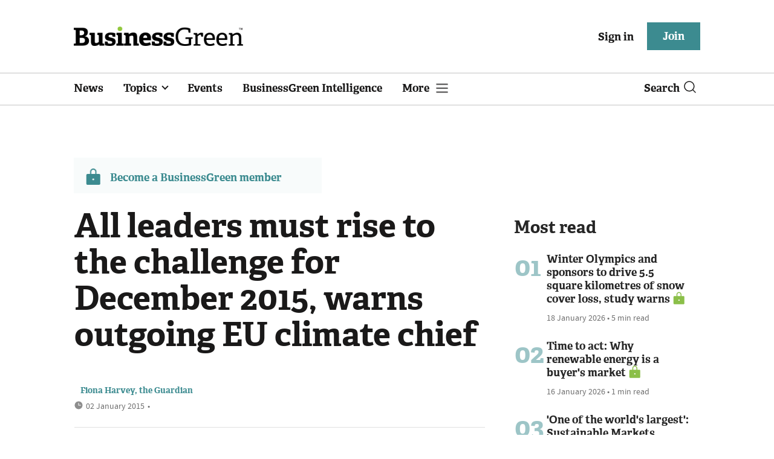

--- FILE ---
content_type: text/javascript; charset=utf-8
request_url: https://extend.vimeocdn.com/ga4/131675188.js
body_size: 11515
content:
!function(e,t){"object"==typeof exports&&"undefined"!=typeof module?module.exports=t():"function"==typeof define&&define.amd?define(t):((e="undefined"!=typeof globalThis?globalThis:e||self).Vimeo=e.Vimeo||{},e.Vimeo.Player=t())}(this,function(){"use strict";function e(e,t){var n,r=Object.keys(e);return Object.getOwnPropertySymbols&&(n=Object.getOwnPropertySymbols(e),t&&(n=n.filter(function(t){return Object.getOwnPropertyDescriptor(e,t).enumerable})),r.push.apply(r,n)),r}function t(t){for(var n=1;n<arguments.length;n++){var r=null!=arguments[n]?arguments[n]:{};n%2?e(Object(r),!0).forEach(function(e){u(t,e,r[e])}):Object.getOwnPropertyDescriptors?Object.defineProperties(t,Object.getOwnPropertyDescriptors(r)):e(Object(r)).forEach(function(e){Object.defineProperty(t,e,Object.getOwnPropertyDescriptor(r,e))})}return t}function n(){n=function(){return e};var e={},t=Object.prototype,r=t.hasOwnProperty,o=Object.defineProperty||function(e,t,n){e[t]=n.value},i="function"==typeof Symbol?Symbol:{},a=i.iterator||"@@iterator",c=i.asyncIterator||"@@asyncIterator",u=i.toStringTag||"@@toStringTag";function l(e,t,n){return Object.defineProperty(e,t,{value:n,enumerable:!0,configurable:!0,writable:!0}),e[t]}try{l({},"")}catch(t){l=function(e,t,n){return e[t]=n}}function s(e,t,n,r){var i,a,c,u,l=t&&t.prototype instanceof h?t:h,s=Object.create(l.prototype),p=new T(r||[]);return o(s,"_invoke",{value:(i=e,a=n,c=p,u="suspendedStart",function(e,t){if("executing"===u)throw new Error("Generator is already running");if("completed"===u){if("throw"===e)throw t;return j()}for(c.method=e,c.arg=t;;){var n=c.delegate;if(n){var r=function e(t,n){var r=n.method,o=t.iterator[r];if(void 0===o)return n.delegate=null,"throw"===r&&t.iterator.return&&(n.method="return",n.arg=void 0,e(t,n),"throw"===n.method)||"return"!==r&&(n.method="throw",n.arg=new TypeError("The iterator does not provide a '"+r+"' method")),d;var i=f(o,t.iterator,n.arg);if("throw"===i.type)return n.method="throw",n.arg=i.arg,n.delegate=null,d;var a=i.arg;return a?a.done?(n[t.resultName]=a.value,n.next=t.nextLoc,"return"!==n.method&&(n.method="next",n.arg=void 0),n.delegate=null,d):a:(n.method="throw",n.arg=new TypeError("iterator result is not an object"),n.delegate=null,d)}(n,c);if(r){if(r===d)continue;return r}}if("next"===c.method)c.sent=c._sent=c.arg;else if("throw"===c.method){if("suspendedStart"===u)throw u="completed",c.arg;c.dispatchException(c.arg)}else"return"===c.method&&c.abrupt("return",c.arg);u="executing";var o=f(i,a,c);if("normal"===o.type){if(u=c.done?"completed":"suspendedYield",o.arg===d)continue;return{value:o.arg,done:c.done}}"throw"===o.type&&(u="completed",c.method="throw",c.arg=o.arg)}})}),s}function f(e,t,n){try{return{type:"normal",arg:e.call(t,n)}}catch(e){return{type:"throw",arg:e}}}e.wrap=s;var d={};function h(){}function p(){}function v(){}var y={};l(y,a,function(){return this});var m=Object.getPrototypeOf,g=m&&m(m(P([])));g&&g!==t&&r.call(g,a)&&(y=g);var w=v.prototype=h.prototype=Object.create(y);function b(e){["next","throw","return"].forEach(function(t){l(e,t,function(e){return this._invoke(t,e)})})}function k(e,t){var n;o(this,"_invoke",{value:function(o,i){function a(){return new t(function(n,a){!function n(o,i,a,c){var u=f(e[o],e,i);if("throw"!==u.type){var l=u.arg,s=l.value;return s&&"object"==typeof s&&r.call(s,"__await")?t.resolve(s.__await).then(function(e){n("next",e,a,c)},function(e){n("throw",e,a,c)}):t.resolve(s).then(function(e){l.value=e,a(l)},function(e){return n("throw",e,a,c)})}c(u.arg)}(o,i,n,a)})}return n=n?n.then(a,a):a()}})}function E(e){var t={tryLoc:e[0]};1 in e&&(t.catchLoc=e[1]),2 in e&&(t.finallyLoc=e[2],t.afterLoc=e[3]),this.tryEntries.push(t)}function x(e){var t=e.completion||{};t.type="normal",delete t.arg,e.completion=t}function T(e){this.tryEntries=[{tryLoc:"root"}],e.forEach(E,this),this.reset(!0)}function P(e){if(e){var t=e[a];if(t)return t.call(e);if("function"==typeof e.next)return e;if(!isNaN(e.length)){var n=-1,o=function t(){for(;++n<e.length;)if(r.call(e,n))return t.value=e[n],t.done=!1,t;return t.value=void 0,t.done=!0,t};return o.next=o}}return{next:j}}function j(){return{value:void 0,done:!0}}return o(w,"constructor",{value:p.prototype=v,configurable:!0}),o(v,"constructor",{value:p,configurable:!0}),p.displayName=l(v,u,"GeneratorFunction"),e.isGeneratorFunction=function(e){var t="function"==typeof e&&e.constructor;return!!t&&(t===p||"GeneratorFunction"===(t.displayName||t.name))},e.mark=function(e){return Object.setPrototypeOf?Object.setPrototypeOf(e,v):(e.__proto__=v,l(e,u,"GeneratorFunction")),e.prototype=Object.create(w),e},e.awrap=function(e){return{__await:e}},b(k.prototype),l(k.prototype,c,function(){return this}),e.AsyncIterator=k,e.async=function(t,n,r,o,i){void 0===i&&(i=Promise);var a=new k(s(t,n,r,o),i);return e.isGeneratorFunction(n)?a:a.next().then(function(e){return e.done?e.value:a.next()})},b(w),l(w,u,"Generator"),l(w,a,function(){return this}),l(w,"toString",function(){return"[object Generator]"}),e.keys=function(e){var t=Object(e),n=[];for(var r in t)n.push(r);return n.reverse(),function e(){for(;n.length;){var r=n.pop();if(r in t)return e.value=r,e.done=!1,e}return e.done=!0,e}},e.values=P,T.prototype={constructor:T,reset:function(e){if(this.prev=0,this.next=0,this.sent=this._sent=void 0,this.done=!1,this.delegate=null,this.method="next",this.arg=void 0,this.tryEntries.forEach(x),!e)for(var t in this)"t"===t.charAt(0)&&r.call(this,t)&&!isNaN(+t.slice(1))&&(this[t]=void 0)},stop:function(){this.done=!0;var e=this.tryEntries[0].completion;if("throw"===e.type)throw e.arg;return this.rval},dispatchException:function(e){if(this.done)throw e;var t=this;function n(n,r){return a.type="throw",a.arg=e,t.next=n,r&&(t.method="next",t.arg=void 0),!!r}for(var o=this.tryEntries.length-1;0<=o;--o){var i=this.tryEntries[o],a=i.completion;if("root"===i.tryLoc)return n("end");if(i.tryLoc<=this.prev){var c=r.call(i,"catchLoc"),u=r.call(i,"finallyLoc");if(c&&u){if(this.prev<i.catchLoc)return n(i.catchLoc,!0);if(this.prev<i.finallyLoc)return n(i.finallyLoc)}else if(c){if(this.prev<i.catchLoc)return n(i.catchLoc,!0)}else{if(!u)throw new Error("try statement without catch or finally");if(this.prev<i.finallyLoc)return n(i.finallyLoc)}}}},abrupt:function(e,t){for(var n=this.tryEntries.length-1;0<=n;--n){var o=this.tryEntries[n];if(o.tryLoc<=this.prev&&r.call(o,"finallyLoc")&&this.prev<o.finallyLoc){var i=o;break}}i&&("break"===e||"continue"===e)&&i.tryLoc<=t&&t<=i.finallyLoc&&(i=null);var a=i?i.completion:{};return a.type=e,a.arg=t,i?(this.method="next",this.next=i.finallyLoc,d):this.complete(a)},complete:function(e,t){if("throw"===e.type)throw e.arg;return"break"===e.type||"continue"===e.type?this.next=e.arg:"return"===e.type?(this.rval=this.arg=e.arg,this.method="return",this.next="end"):"normal"===e.type&&t&&(this.next=t),d},finish:function(e){for(var t=this.tryEntries.length-1;0<=t;--t){var n=this.tryEntries[t];if(n.finallyLoc===e)return this.complete(n.completion,n.afterLoc),x(n),d}},catch:function(e){for(var t=this.tryEntries.length-1;0<=t;--t){var n=this.tryEntries[t];if(n.tryLoc===e){var r,o=n.completion;return"throw"===o.type&&(r=o.arg,x(n)),r}}throw new Error("illegal catch attempt")},delegateYield:function(e,t,n){return this.delegate={iterator:P(e),resultName:t,nextLoc:n},"next"===this.method&&(this.arg=void 0),d}},e}function r(e,t,n,r,o,i,a){try{var c=e[i](a),u=c.value}catch(e){return void n(e)}c.done?t(u):Promise.resolve(u).then(r,o)}function o(e){return function(){var t=this,n=arguments;return new Promise(function(o,i){var a=e.apply(t,n);function c(e){r(a,o,i,c,u,"next",e)}function u(e){r(a,o,i,c,u,"throw",e)}c(void 0)})}}function i(e,t){if(!(e instanceof t))throw new TypeError("Cannot call a class as a function")}function a(e,t){for(var n=0;n<t.length;n++){var r=t[n];r.enumerable=r.enumerable||!1,r.configurable=!0,"value"in r&&(r.writable=!0),Object.defineProperty(e,y(r.key),r)}}function c(e,t,n){return t&&a(e.prototype,t),n&&a(e,n),Object.defineProperty(e,"prototype",{writable:!1}),e}function u(e,t,n){return(t=y(t))in e?Object.defineProperty(e,t,{value:n,enumerable:!0,configurable:!0,writable:!0}):e[t]=n,e}function l(e){return(l=Object.setPrototypeOf?Object.getPrototypeOf.bind():function(e){return e.__proto__||Object.getPrototypeOf(e)})(e)}function s(e,t){return(s=Object.setPrototypeOf?Object.setPrototypeOf.bind():function(e,t){return e.__proto__=t,e})(e,t)}function f(){if("undefined"==typeof Reflect||!Reflect.construct)return!1;if(Reflect.construct.sham)return!1;if("function"==typeof Proxy)return!0;try{return Boolean.prototype.valueOf.call(Reflect.construct(Boolean,[],function(){})),!0}catch(e){return!1}}function d(e,t,n){return(d=f()?Reflect.construct.bind():function(e,t,n){var r=[null];r.push.apply(r,t);var o=new(Function.bind.apply(e,r));return n&&s(o,n.prototype),o}).apply(null,arguments)}function h(e){var t="function"==typeof Map?new Map:void 0;return(h=function(e){if(null===e||(n=e,-1===Function.toString.call(n).indexOf("[native code]")))return e;var n;if("function"!=typeof e)throw new TypeError("Super expression must either be null or a function");if(void 0!==t){if(t.has(e))return t.get(e);t.set(e,r)}function r(){return d(e,arguments,l(this).constructor)}return r.prototype=Object.create(e.prototype,{constructor:{value:r,enumerable:!1,writable:!0,configurable:!0}}),s(r,e)})(e)}function p(e){if(void 0===e)throw new ReferenceError("this hasn't been initialised - super() hasn't been called");return e}function v(e){var t=f();return function(){var n,r=l(e);return function(e,t){if(t&&("object"==typeof t||"function"==typeof t))return t;if(void 0!==t)throw new TypeError("Derived constructors may only return object or undefined");return p(e)}(this,t?(n=l(this).constructor,Reflect.construct(r,arguments,n)):r.apply(this,arguments))}}function y(e){var t=function(e,t){if("object"!=typeof e||null===e)return e;var n=e[Symbol.toPrimitive];if(void 0===n)return("string"===t?String:Number)(e);var r=n.call(e,t||"default");if("object"!=typeof r)return r;throw new TypeError("@@toPrimitive must return a primitive value.")}(e,"string");return"symbol"==typeof t?t:String(t)}var m="undefined"!=typeof global&&"[object global]"==={}.toString.call(global);function g(e,t){return 0===e.indexOf(t.toLowerCase())?e:"".concat(t.toLowerCase()).concat(e.substr(0,1).toUpperCase()).concat(e.substr(1))}function w(e){return/^(https?:)?\/\/((player|www)\.)?vimeo\.com(?=$|\/)/.test(e)}function b(e){return/^https:\/\/player\.vimeo\.com\/video\/\d+/.test(e)}function k(e){var t,n=0<arguments.length&&void 0!==e?e:{},r=n.id,o=n.url,i=r||o;if(!i)throw new Error("An id or url must be passed, either in an options object or as a data-vimeo-id or data-vimeo-url attribute.");if(t=i,!isNaN(parseFloat(t))&&isFinite(t)&&Math.floor(t)==t)return"https://vimeo.com/".concat(i);if(w(i))return i.replace("http:","https:");if(r)throw new TypeError("“".concat(r,"” is not a valid video id."));throw new TypeError("“".concat(i,"” is not a vimeo.com url."))}function E(e,t,n,r,o){var i=3<arguments.length&&void 0!==r?r:"addEventListener",a=4<arguments.length&&void 0!==o?o:"removeEventListener",c="string"==typeof t?[t]:t;return c.forEach(function(t){e[i](t,n)}),{cancel:function(){return c.forEach(function(t){return e[a](t,n)})}}}var x=void 0!==Array.prototype.indexOf,T="undefined"!=typeof window&&void 0!==window.postMessage;if(!(m||x&&T))throw new Error("Sorry, the Vimeo Player API is not available in this browser.");var P,j,_,O,N="undefined"!=typeof globalThis?globalThis:"undefined"!=typeof window?window:"undefined"!=typeof global?global:"undefined"!=typeof self?self:{};function M(){if(void 0===this)throw new TypeError("Constructor WeakMap requires 'new'");if(O(this,"_id","_WeakMap_"+A()+"."+A()),0<arguments.length)throw new TypeError("WeakMap iterable is not supported")}function S(e,t){if(!C(e)||!j.call(e,"_id"))throw new TypeError(t+" method called on incompatible receiver "+typeof e)}function A(){return Math.random().toString().substring(2)}function C(e){return Object(e)===e}(P="undefined"!=typeof globalThis?globalThis:"undefined"!=typeof self?self:"undefined"!=typeof window?window:N).WeakMap||(j=Object.prototype.hasOwnProperty,_=Object.defineProperty&&function(){try{return 1===Object.defineProperty({},"x",{value:1}).x}catch(e){}}(),O=function(e,t,n){_?Object.defineProperty(e,t,{configurable:!0,writable:!0,value:n}):e[t]=n},P.WeakMap=(O(M.prototype,"delete",function(e){if(S(this,"delete"),!C(e))return!1;var t=e[this._id];return!(!t||t[0]!==e)&&(delete e[this._id],!0)}),O(M.prototype,"get",function(e){if(S(this,"get"),C(e)){var t=e[this._id];return t&&t[0]===e?t[1]:void 0}}),O(M.prototype,"has",function(e){if(S(this,"has"),!C(e))return!1;var t=e[this._id];return!(!t||t[0]!==e)}),O(M.prototype,"set",function(e,t){if(S(this,"set"),!C(e))throw new TypeError("Invalid value used as weak map key");var n=e[this._id];return n&&n[0]===e?n[1]=t:O(e,this._id,[e,t]),this}),O(M,"_polyfill",!0),M));var F,L=(function(e){var t,n,r;r=function(){var e,t,n,r,o,i,a=Object.prototype.toString,c="undefined"!=typeof setImmediate?function(e){return setImmediate(e)}:setTimeout;try{Object.defineProperty({},"x",{}),e=function(e,t,n,r){return Object.defineProperty(e,t,{value:n,writable:!0,configurable:!1!==r})}}catch(a){e=function(e,t,n){return e[t]=n,e}}function u(e,t){this.fn=e,this.self=t,this.next=void 0}function l(e,r){n.add(e,r),t=t||c(n.drain)}function s(e){var t,n=typeof e;return null==e||"object"!=n&&"function"!=n||(t=e.then),"function"==typeof t&&t}function f(){for(var e=0;e<this.chain.length;e++)!function(e,t,n){var r,o;try{!1===t?n.reject(e.msg):(r=!0===t?e.msg:t.call(void 0,e.msg))===n.promise?n.reject(TypeError("Promise-chain cycle")):(o=s(r))?o.call(r,n.resolve,n.reject):n.resolve(r)}catch(e){n.reject(e)}}(this,1===this.state?this.chain[e].success:this.chain[e].failure,this.chain[e]);this.chain.length=0}function d(e){var t,n=this;if(!n.triggered){n.triggered=!0,n.def&&(n=n.def);try{(t=s(e))?l(function(){var r=new v(n);try{t.call(e,function(){d.apply(r,arguments)},function(){h.apply(r,arguments)})}catch(e){h.call(r,e)}}):(n.msg=e,n.state=1,0<n.chain.length&&l(f,n))}catch(e){h.call(new v(n),e)}}}function h(e){var t=this;t.triggered||(t.triggered=!0,t.def&&(t=t.def),t.msg=e,t.state=2,0<t.chain.length&&l(f,t))}function p(e,t,n,r){for(var o=0;o<t.length;o++)!function(o){e.resolve(t[o]).then(function(e){n(o,e)},r)}(o)}function v(e){this.def=e,this.triggered=!1}function y(e){this.promise=e,this.state=0,this.triggered=!1,this.chain=[],this.msg=void 0}function m(e){if("function"!=typeof e)throw TypeError("Not a function");if(0!==this.__NPO__)throw TypeError("Not a promise");this.__NPO__=1;var t=new y(this);this.then=function(e,n){var r={success:"function"!=typeof e||e,failure:"function"==typeof n&&n};return r.promise=new this.constructor(function(e,t){if("function"!=typeof e||"function"!=typeof t)throw TypeError("Not a function");r.resolve=e,r.reject=t}),t.chain.push(r),0!==t.state&&l(f,t),r.promise},this.catch=function(e){return this.then(void 0,e)};try{e.call(void 0,function(e){d.call(t,e)},function(e){h.call(t,e)})}catch(e){h.call(t,e)}}var g=e({},"constructor",m,!(n={add:function(e,t){i=new u(e,t),o?o.next=i:r=i,o=i,i=void 0},drain:function(){var e=r;for(r=o=t=void 0;e;)e.fn.call(e.self),e=e.next}}));return e(m.prototype=g,"__NPO__",0,!1),e(m,"resolve",function(e){return e&&"object"==typeof e&&1===e.__NPO__?e:new this(function(t,n){if("function"!=typeof t||"function"!=typeof n)throw TypeError("Not a function");t(e)})}),e(m,"reject",function(e){return new this(function(t,n){if("function"!=typeof t||"function"!=typeof n)throw TypeError("Not a function");n(e)})}),e(m,"all",function(e){var t=this;return"[object Array]"!=a.call(e)?t.reject(TypeError("Not an array")):0===e.length?t.resolve([]):new t(function(n,r){if("function"!=typeof n||"function"!=typeof r)throw TypeError("Not a function");var o=e.length,i=Array(o),a=0;p(t,e,function(e,t){i[e]=t,++a===o&&n(i)},r)})}),e(m,"race",function(e){var t=this;return"[object Array]"!=a.call(e)?t.reject(TypeError("Not an array")):new t(function(n,r){if("function"!=typeof n||"function"!=typeof r)throw TypeError("Not a function");p(t,e,function(e,t){n(t)},r)})}),m},(n=N)[t="Promise"]=n[t]||r(),e.exports&&(e.exports=n[t])}(F={exports:{}}),F.exports),R=new WeakMap;function I(e,t,n){var r=R.get(e.element)||{};t in r||(r[t]=[]),r[t].push(n),R.set(e.element,r)}function q(e,t){return(R.get(e.element)||{})[t]||[]}function V(e,t,n){var r=R.get(e.element)||{};if(!r[t])return!0;if(!n)return r[t]=[],R.set(e.element,r),!0;var o=r[t].indexOf(n);return-1!==o&&r[t].splice(o,1),R.set(e.element,r),r[t]&&0===r[t].length}function D(e){if("string"==typeof e)try{e=JSON.parse(e)}catch(e){return console.warn(e),{}}return e}function U(e,t,n){var r,o;e.element.contentWindow&&e.element.contentWindow.postMessage&&(r={method:t},void 0!==n&&(r.value=n),8<=(o=parseFloat(navigator.userAgent.toLowerCase().replace(/^.*msie (\d+).*$/,"$1")))&&o<10&&(r=JSON.stringify(r)),e.element.contentWindow.postMessage(r,e.origin))}function W(e,t){var n,r,o=[];(t=D(t)).event?("error"===t.event&&q(e,t.data.method).forEach(function(n){var r=new Error(t.data.message);r.name=t.data.name,n.reject(r),V(e,t.data.method,n)}),o=q(e,"event:".concat(t.event)),n=t.data):!t.method||(r=function(e,t){var n=q(e,t);if(n.length<1)return!1;var r=n.shift();return V(e,t,r),r}(e,t.method))&&(o.push(r),n=t.value),o.forEach(function(t){try{if("function"==typeof t)return void t.call(e,n);t.resolve(n)}catch(t){}})}var z=["autopause","autoplay","background","byline","color","colors","controls","dnt","height","id","interactive_params","keyboard","loop","maxheight","maxwidth","muted","playsinline","portrait","responsive","speed","texttrack","title","transparent","url","width"];function G(e,t){var n=1<arguments.length&&void 0!==t?t:{};return z.reduce(function(t,n){var r=e.getAttribute("data-vimeo-".concat(n));return!r&&""!==r||(t[n]=""===r?1:r),t},n)}function B(e,t){var n=e.html;if(!t)throw new TypeError("An element must be provided");if(null!==t.getAttribute("data-vimeo-initialized"))return t.querySelector("iframe");var r=document.createElement("div");return r.innerHTML=n,t.appendChild(r.firstChild),t.setAttribute("data-vimeo-initialized","true"),t.querySelector("iframe")}function H(e,t,n){var r=1<arguments.length&&void 0!==t?t:{},o=2<arguments.length?n:void 0;return new Promise(function(t,n){if(!w(e))throw new TypeError("“".concat(e,"” is not a vimeo.com url."));var i="https://vimeo.com/api/oembed.json?url=".concat(encodeURIComponent(e));for(var a in r)r.hasOwnProperty(a)&&(i+="&".concat(a,"=").concat(encodeURIComponent(r[a])));var c=new("XDomainRequest"in window?XDomainRequest:XMLHttpRequest);c.open("GET",i,!0),c.onload=function(){if(404!==c.status)if(403!==c.status)try{var r=JSON.parse(c.responseText);if(403===r.domain_status_code)return B(r,o),void n(new Error("“".concat(e,"” is not embeddable.")));t(r)}catch(r){n(r)}else n(new Error("“".concat(e,"” is not embeddable.")));else n(new Error("“".concat(e,"” was not found.")))},c.onerror=function(){var e=c.status?" (".concat(c.status,")"):"";n(new Error("There was an error fetching the embed code from Vimeo".concat(e,".")))},c.send()})}var Y,Q,J,X={role:"viewer",autoPlayMuted:!0,allowedDrift:.3,maxAllowedDrift:1,minCheckInterval:.1,maxRateAdjustment:.2,maxTimeToCatchUp:1},$=function(){!function(e,t){if("function"!=typeof t&&null!==t)throw new TypeError("Super expression must either be null or a function");e.prototype=Object.create(t&&t.prototype,{constructor:{value:e,writable:!0,configurable:!0}}),Object.defineProperty(e,"prototype",{writable:!1}),t&&s(e,t)}(f,h(EventTarget));var e,r,a,l=v(f);function f(e,r){var a,c=2<arguments.length&&void 0!==arguments[2]?arguments[2]:{},s=3<arguments.length?arguments[3]:void 0;return i(this,f),u(p(a=l.call(this)),"logger",void 0),u(p(a),"speedAdjustment",0),u(p(a),"adjustSpeed",function(){var e=o(n().mark(function e(t,r){var o;return n().wrap(function(e){for(;;)switch(e.prev=e.next){case 0:if(a.speedAdjustment===r)return e.abrupt("return");e.next=2;break;case 2:return e.next=4,t.getPlaybackRate();case 4:return e.t0=e.sent,e.t1=a.speedAdjustment,e.t2=e.t0-e.t1,e.t3=r,o=e.t2+e.t3,a.log("New playbackRate:  ".concat(o)),e.next=12,t.setPlaybackRate(o);case 12:a.speedAdjustment=r;case 13:case"end":return e.stop()}},e)}));return function(t,n){return e.apply(this,arguments)}}()),a.logger=s,a.init(r,e,t(t({},X),c)),a}return c(f,[{key:"disconnect",value:function(){this.dispatchEvent(new Event("disconnect"))}},{key:"init",value:(a=o(n().mark(function e(t,r,o){var i,a,c,u=this;return n().wrap(function(e){for(;;)switch(e.prev=e.next){case 0:return e.next=2,this.waitForTOReadyState(t,"open");case 2:if("viewer"===o.role)return e.next=5,this.updatePlayer(t,r,o);e.next=10;break;case 5:i=E(t,"change",function(){return u.updatePlayer(t,r,o)}),a=this.maintainPlaybackPosition(t,r,o),this.addEventListener("disconnect",function(){a.cancel(),i.cancel()}),e.next=14;break;case 10:return e.next=12,this.updateTimingObject(t,r);case 12:c=E(r,["seeked","play","pause","ratechange"],function(){return u.updateTimingObject(t,r)},"on","off"),this.addEventListener("disconnect",function(){return c.cancel()});case 14:case"end":return e.stop()}},e,this)})),function(e,t,n){return a.apply(this,arguments)})},{key:"updateTimingObject",value:(r=o(n().mark(function e(t,r){return n().wrap(function(e){for(;;)switch(e.prev=e.next){case 0:return e.t0=t,e.next=3,r.getCurrentTime();case 3:return e.t1=e.sent,e.next=6,r.getPaused();case 6:if(!e.sent){e.next=10;break}e.t2=0,e.next=13;break;case 10:return e.next=12,r.getPlaybackRate();case 12:e.t2=e.sent;case 13:e.t3=e.t2,e.t4={position:e.t1,velocity:e.t3},e.t0.update.call(e.t0,e.t4);case 16:case"end":return e.stop()}},e)})),function(e,t){return r.apply(this,arguments)})},{key:"updatePlayer",value:(e=o(n().mark(function e(t,r,i){var a,c,u;return n().wrap(function(e){for(;;)switch(e.prev=e.next){case 0:if(a=t.query(),c=a.position,u=a.velocity,"number"==typeof c&&r.setCurrentTime(c),"number"!=typeof u){e.next=25;break}if(0===u)return e.next=6,r.getPaused();e.next=11;break;case 6:if(e.t0=e.sent,!1!==e.t0){e.next=9;break}r.pause();case 9:e.next=25;break;case 11:if(0<u)return e.next=14,r.getPaused();e.next=25;break;case 14:if(e.t1=e.sent,!0===e.t1)return e.next=18,r.play().catch(function(){var e=o(n().mark(function e(t){return n().wrap(function(e){for(;;)switch(e.prev=e.next){case 0:if("NotAllowedError"===t.name&&i.autoPlayMuted)return e.next=3,r.setMuted(!0);e.next=5;break;case 3:return e.next=5,r.play().catch(function(e){return console.error("Couldn't play the video from TimingSrcConnector. Error:",e)});case 5:case"end":return e.stop()}},e)}));return function(t){return e.apply(this,arguments)}}());e.next=19;break;case 18:this.updatePlayer(t,r,i);case 19:return e.next=21,r.getPlaybackRate();case 21:if(e.t2=e.sent,e.t3=u,e.t2===e.t3){e.next=25;break}r.setPlaybackRate(u);case 25:case"end":return e.stop()}},e,this)})),function(t,n,r){return e.apply(this,arguments)})},{key:"maintainPlaybackPosition",value:function(e,t,r){var i=this,a=r.allowedDrift,c=r.maxAllowedDrift,u=r.minCheckInterval,l=r.maxRateAdjustment,s=r.maxTimeToCatchUp,f=1e3*Math.min(s,Math.max(u,c)),d=function(){var r=o(n().mark(function r(){var o,u,f,d,h;return n().wrap(function(n){for(;;)switch(n.prev=n.next){case 0:if(n.t0=0===e.query().velocity,n.t0){n.next=6;break}return n.next=4,t.getPaused();case 4:n.t1=n.sent,n.t0=!0===n.t1;case 6:if(n.t0)return n.abrupt("return");n.next=8;break;case 8:return n.t2=e.query().position,n.next=11,t.getCurrentTime();case 11:if(n.t3=n.sent,o=n.t2-n.t3,u=Math.abs(o),i.log("Drift: ".concat(o)),c<u)return n.next=18,i.adjustSpeed(t,0);n.next=22;break;case 18:t.setCurrentTime(e.query().position),i.log("Resync by currentTime"),n.next=29;break;case 22:if(a<u)return h=(f=u/s)<(d=l)?(d-f)/2:d,n.next=28,i.adjustSpeed(t,h*Math.sign(o));n.next=29;break;case 28:i.log("Resync by playbackRate");case 29:case"end":return n.stop()}},r)}));return function(){return r.apply(this,arguments)}}(),h=setInterval(function(){return d()},f);return{cancel:function(){return clearInterval(h)}}}},{key:"log",value:function(e){var t;null!==(t=this.logger)&&void 0!==t&&t.call(this,"TimingSrcConnector: ".concat(e))}},{key:"waitForTOReadyState",value:function(e,t){return new Promise(function(n){!function r(){e.readyState===t?n():e.addEventListener("readystatechange",r,{once:!0})}()})}}]),f}(),K=new WeakMap,Z=new WeakMap,ee={},te=function(){function e(t){var n,r,o=this,a=1<arguments.length&&void 0!==arguments[1]?arguments[1]:{};if(i(this,e),window.jQuery&&t instanceof jQuery&&(1<t.length&&window.console&&console.warn&&console.warn("A jQuery object with multiple elements was passed, using the first element."),t=t[0]),"undefined"!=typeof document&&"string"==typeof t&&(t=document.getElementById(t)),n=t,!Boolean(n&&1===n.nodeType&&"nodeName"in n&&n.ownerDocument&&n.ownerDocument.defaultView))throw new TypeError("You must pass either a valid element or a valid id.");if("IFRAME"===t.nodeName||(r=t.querySelector("iframe"))&&(t=r),"IFRAME"===t.nodeName&&!w(t.getAttribute("src")||""))throw new Error("The player element passed isn’t a Vimeo embed.");if(K.has(t))return K.get(t);this._window=t.ownerDocument.defaultView,this.element=t,this.origin="*";var c,u=new L(function(e,n){var r;o._onMessage=function(t){if(w(t.origin)&&o.element.contentWindow===t.source){"*"===o.origin&&(o.origin=t.origin);var r=D(t.data);if(r&&"error"===r.event&&r.data&&"ready"===r.data.method){var i=new Error(r.data.message);return i.name=r.data.name,void n(i)}var a=r&&"ready"===r.event,c=r&&"ping"===r.method;if(a||c)return o.element.setAttribute("data-ready","true"),void e();W(o,r)}},o._window.addEventListener("message",o._onMessage),"IFRAME"!==o.element.nodeName&&H(k(r=G(t,a)),r,t).then(function(e){var n,r,i,a=B(e,t);return o.element=a,o._originalElement=t,n=t,r=a,i=R.get(n),R.set(r,i),R.delete(n),K.set(o.element,o),e}).catch(n)});return Z.set(this,u),K.set(this.element,this),"IFRAME"===this.element.nodeName&&U(this,"ping"),ee.isEnabled&&(c=function(){return ee.exit()},this.fullscreenchangeHandler=function(){(ee.isFullscreen?I:V)(o,"event:exitFullscreen",c),o.ready().then(function(){U(o,"fullscreenchange",ee.isFullscreen)})},ee.on("fullscreenchange",this.fullscreenchangeHandler)),this}var t;return c(e,[{key:"callMethod",value:function(e,t){var n=this,r=1<arguments.length&&void 0!==t?t:{};return new L(function(t,o){return n.ready().then(function(){I(n,e,{resolve:t,reject:o}),U(n,e,r)}).catch(o)})}},{key:"get",value:function(e){var t=this;return new L(function(n,r){return e=g(e,"get"),t.ready().then(function(){I(t,e,{resolve:n,reject:r}),U(t,e)}).catch(r)})}},{key:"set",value:function(e,t){var n=this;return new L(function(r,o){if(e=g(e,"set"),null==t)throw new TypeError("There must be a value to set.");return n.ready().then(function(){I(n,e,{resolve:r,reject:o}),U(n,e,t)}).catch(o)})}},{key:"on",value:function(e,t){if(!e)throw new TypeError("You must pass an event name.");if(!t)throw new TypeError("You must pass a callback function.");if("function"!=typeof t)throw new TypeError("The callback must be a function.");0===q(this,"event:".concat(e)).length&&this.callMethod("addEventListener",e).catch(function(){}),I(this,"event:".concat(e),t)}},{key:"off",value:function(e,t){if(!e)throw new TypeError("You must pass an event name.");if(t&&"function"!=typeof t)throw new TypeError("The callback must be a function.");V(this,"event:".concat(e),t)&&this.callMethod("removeEventListener",e).catch(function(e){})}},{key:"loadVideo",value:function(e){return this.callMethod("loadVideo",e)}},{key:"ready",value:function(){var e=Z.get(this)||new L(function(e,t){t(new Error("Unknown player. Probably unloaded."))});return L.resolve(e)}},{key:"addCuePoint",value:function(e,t){var n=1<arguments.length&&void 0!==t?t:{};return this.callMethod("addCuePoint",{time:e,data:n})}},{key:"removeCuePoint",value:function(e){return this.callMethod("removeCuePoint",e)}},{key:"enableTextTrack",value:function(e,t){if(!e)throw new TypeError("You must pass a language.");return this.callMethod("enableTextTrack",{language:e,kind:t})}},{key:"disableTextTrack",value:function(){return this.callMethod("disableTextTrack")}},{key:"pause",value:function(){return this.callMethod("pause")}},{key:"play",value:function(){return this.callMethod("play")}},{key:"requestFullscreen",value:function(){return ee.isEnabled?ee.request(this.element):this.callMethod("requestFullscreen")}},{key:"exitFullscreen",value:function(){return ee.isEnabled?ee.exit():this.callMethod("exitFullscreen")}},{key:"getFullscreen",value:function(){return ee.isEnabled?L.resolve(ee.isFullscreen):this.get("fullscreen")}},{key:"requestPictureInPicture",value:function(){return this.callMethod("requestPictureInPicture")}},{key:"exitPictureInPicture",value:function(){return this.callMethod("exitPictureInPicture")}},{key:"getPictureInPicture",value:function(){return this.get("pictureInPicture")}},{key:"remotePlaybackPrompt",value:function(){return this.callMethod("remotePlaybackPrompt")}},{key:"unload",value:function(){return this.callMethod("unload")}},{key:"destroy",value:function(){var e=this;return new L(function(t){var n;Z.delete(e),K.delete(e.element),e._originalElement&&(K.delete(e._originalElement),e._originalElement.removeAttribute("data-vimeo-initialized")),e.element&&"IFRAME"===e.element.nodeName&&e.element.parentNode&&(e.element.parentNode.parentNode&&e._originalElement&&e._originalElement!==e.element.parentNode?e.element.parentNode.parentNode.removeChild(e.element.parentNode):e.element.parentNode.removeChild(e.element)),e.element&&"DIV"===e.element.nodeName&&e.element.parentNode&&(e.element.removeAttribute("data-vimeo-initialized"),(n=e.element.querySelector("iframe"))&&n.parentNode&&(n.parentNode.parentNode&&e._originalElement&&e._originalElement!==n.parentNode?n.parentNode.parentNode.removeChild(n.parentNode):n.parentNode.removeChild(n))),e._window.removeEventListener("message",e._onMessage),ee.isEnabled&&ee.off("fullscreenchange",e.fullscreenchangeHandler),t()})}},{key:"getAutopause",value:function(){return this.get("autopause")}},{key:"setAutopause",value:function(e){return this.set("autopause",e)}},{key:"getBuffered",value:function(){return this.get("buffered")}},{key:"getCameraProps",value:function(){return this.get("cameraProps")}},{key:"setCameraProps",value:function(e){return this.set("cameraProps",e)}},{key:"getChapters",value:function(){return this.get("chapters")}},{key:"getCurrentChapter",value:function(){return this.get("currentChapter")}},{key:"getColor",value:function(){return this.get("color")}},{key:"getColors",value:function(){return L.all([this.get("colorOne"),this.get("colorTwo"),this.get("colorThree"),this.get("colorFour")])}},{key:"setColor",value:function(e){return this.set("color",e)}},{key:"setColors",value:function(e){if(!Array.isArray(e))return new L(function(e,t){return t(new TypeError("Argument must be an array."))});var t=new L(function(e){return e(null)}),n=[e[0]?this.set("colorOne",e[0]):t,e[1]?this.set("colorTwo",e[1]):t,e[2]?this.set("colorThree",e[2]):t,e[3]?this.set("colorFour",e[3]):t];return L.all(n)}},{key:"getCuePoints",value:function(){return this.get("cuePoints")}},{key:"getCurrentTime",value:function(){return this.get("currentTime")}},{key:"setCurrentTime",value:function(e){return this.set("currentTime",e)}},{key:"getDuration",value:function(){return this.get("duration")}},{key:"getEnded",value:function(){return this.get("ended")}},{key:"getLoop",value:function(){return this.get("loop")}},{key:"setLoop",value:function(e){return this.set("loop",e)}},{key:"setMuted",value:function(e){return this.set("muted",e)}},{key:"getMuted",value:function(){return this.get("muted")}},{key:"getPaused",value:function(){return this.get("paused")}},{key:"getPlaybackRate",value:function(){return this.get("playbackRate")}},{key:"setPlaybackRate",
value:function(e){return this.set("playbackRate",e)}},{key:"getPlayed",value:function(){return this.get("played")}},{key:"getQualities",value:function(){return this.get("qualities")}},{key:"getQuality",value:function(){return this.get("quality")}},{key:"setQuality",value:function(e){return this.set("quality",e)}},{key:"getRemotePlaybackAvailability",value:function(){return this.get("remotePlaybackAvailability")}},{key:"getRemotePlaybackState",value:function(){return this.get("remotePlaybackState")}},{key:"getSeekable",value:function(){return this.get("seekable")}},{key:"getSeeking",value:function(){return this.get("seeking")}},{key:"getTextTracks",value:function(){return this.get("textTracks")}},{key:"getVideoEmbedCode",value:function(){return this.get("videoEmbedCode")}},{key:"getVideoId",value:function(){return this.get("videoId")}},{key:"getVideoTitle",value:function(){return this.get("videoTitle")}},{key:"getVideoWidth",value:function(){return this.get("videoWidth")}},{key:"getVideoHeight",value:function(){return this.get("videoHeight")}},{key:"getVideoUrl",value:function(){return this.get("videoUrl")}},{key:"getVolume",value:function(){return this.get("volume")}},{key:"setVolume",value:function(e){return this.set("volume",e)}},{key:"setTimingSrc",value:(t=o(n().mark(function e(t,r){var o,i=this;return n().wrap(function(e){for(;;)switch(e.prev=e.next){case 0:if(t){e.next=2;break}throw new TypeError("A Timing Object must be provided.");case 2:return e.next=4,this.ready();case 4:return o=new $(this,t,r),U(this,"notifyTimingObjectConnect"),o.addEventListener("disconnect",function(){return U(i,"notifyTimingObjectDisconnect")}),e.abrupt("return",o);case 8:case"end":return e.stop()}},e,this)})),function(e,n){return t.apply(this,arguments)})}]),e}();return m||(Y=function(){for(var e,t=[["requestFullscreen","exitFullscreen","fullscreenElement","fullscreenEnabled","fullscreenchange","fullscreenerror"],["webkitRequestFullscreen","webkitExitFullscreen","webkitFullscreenElement","webkitFullscreenEnabled","webkitfullscreenchange","webkitfullscreenerror"],["webkitRequestFullScreen","webkitCancelFullScreen","webkitCurrentFullScreenElement","webkitCancelFullScreen","webkitfullscreenchange","webkitfullscreenerror"],["mozRequestFullScreen","mozCancelFullScreen","mozFullScreenElement","mozFullScreenEnabled","mozfullscreenchange","mozfullscreenerror"],["msRequestFullscreen","msExitFullscreen","msFullscreenElement","msFullscreenEnabled","MSFullscreenChange","MSFullscreenError"]],n=0,r=t.length,o={};n<r;n++)if((e=t[n])&&e[1]in document){for(n=0;n<e.length;n++)o[t[0][n]]=e[n];return o}return!1}(),Q={fullscreenchange:Y.fullscreenchange,fullscreenerror:Y.fullscreenerror},J={request:function(e){return new Promise(function(t,n){function r(){J.off("fullscreenchange",r),t()}J.on("fullscreenchange",r);var o=(e=e||document.documentElement)[Y.requestFullscreen]();o instanceof Promise&&o.then(r).catch(n)})},exit:function(){return new Promise(function(e,t){var n,r;J.isFullscreen?(n=function t(){J.off("fullscreenchange",t),e()},J.on("fullscreenchange",n),(r=document[Y.exitFullscreen]())instanceof Promise&&r.then(n).catch(t)):e()})},on:function(e,t){var n=Q[e];n&&document.addEventListener(n,t)},off:function(e,t){var n=Q[e];n&&document.removeEventListener(n,t)}},Object.defineProperties(J,{isFullscreen:{get:function(){return Boolean(document[Y.fullscreenElement])}},element:{enumerable:!0,get:function(){return document[Y.fullscreenElement]}},isEnabled:{enumerable:!0,get:function(){return Boolean(document[Y.fullscreenEnabled])}}}),ee=J,function(e){function t(e){"console"in window&&console.error&&console.error("There was an error creating an embed: ".concat(e))}var n=0<arguments.length&&void 0!==e?e:document;[].slice.call(n.querySelectorAll("[data-vimeo-id], [data-vimeo-url]")).forEach(function(e){try{if(null!==e.getAttribute("data-vimeo-defer"))return;var n=G(e);H(k(n),n,e).then(function(t){return B(t,e)}).catch(t)}catch(n){t(n)}})}(),function(e){var t=0<arguments.length&&void 0!==e?e:document;window.VimeoPlayerResizeEmbeds_||(window.VimeoPlayerResizeEmbeds_=!0,window.addEventListener("message",function(e){if(w(e.origin)&&e.data&&"spacechange"===e.data.event)for(var n=t.querySelectorAll("iframe"),r=0;r<n.length;r++)if(n[r].contentWindow===e.source){n[r].parentElement.style.paddingBottom="".concat(e.data.data[0].bottom,"px");break}}))}(),function(e){var t=0<arguments.length&&void 0!==e?e:document;window.VimeoSeoMetadataAppended||(window.VimeoSeoMetadataAppended=!0,window.addEventListener("message",function(e){if(w(e.origin)){var n=D(e.data);if(n&&"ready"===n.event)for(var r=t.querySelectorAll("iframe"),o=0;o<r.length;o++){var i=r[o],a=i.contentWindow===e.source;b(i.src)&&a&&new te(i).callMethod("appendVideoMetadata",window.location.href)}}}))}(),function(e){var t,n=0<arguments.length&&void 0!==e?e:document;window.VimeoCheckedUrlTimeParam||(window.VimeoCheckedUrlTimeParam=!0,t=function(e){"console"in window&&console.error&&console.error("There was an error getting video Id: ".concat(e))},window.addEventListener("message",function(e){if(w(e.origin)){var r=D(e.data);if(r&&"ready"===r.event)for(var o=n.querySelectorAll("iframe"),i=0;i<o.length;i++)!function(){var n,r=o[i],a=r.contentWindow===e.source;b(r.src)&&a&&(n=new te(r)).getVideoId().then(function(e){var t,r=new RegExp("[?&]vimeo_t_".concat(e,"=([^&#]*)")).exec(window.location.href);r&&r[1]&&(t=decodeURI(r[1]),n.setCurrentTime(t))}).catch(t)}()}}))}()),te});(function e(){function t(e){return/^(https?:)?\/\/(player.)?vimeo.com/.test(e)}function n(e){if(!e.clipId||!e.clipTitle){return}if(window.gtag){var t="video_"+e.eventName;var n={video_provider:"vimeo",video_url:e.clipUrl,video_title:e.clipTitle,video_id:e.clipId};if(e.playbackDetails){n["video_percent"]=e.playbackDetails.percent;n["video_current_time"]=e.playbackDetails.seconds;n["video_duration"]=e.playbackDetails.duration}window.gtag("event",t,n)}}function r(e){var t=new window.Vimeo.Player(e);var r=0;var o;var i;var a;e.setAttribute("data-vimeo-tracked",true);t.off("play");t.off("timeupdate");t.off("ended");t.getVideoUrl().then(function(e){a=e}).catch(function(e){console.warn("Unable to get video url.",e)});t.getVideoId().then(function(e){o=e;n({clipId:o,clipTitle:i,clipUrl:a,eventName:"load"})}).catch(function(e){console.error("Unable to get video id. This will prevent player events from being logged to Google Analytics.",e)});t.getVideoTitle().then(function(e){i=e;n({clipId:o,clipTitle:i,clipUrl:a,eventName:"load"})}).catch(function(e){console.error("Unable to get video title. This will prevent player events from being logged to Google Analytics.",e)});t.on("play",function(e){n({clipId:o,clipTitle:i,clipUrl:a,eventName:"play",playbackDetails:e});t.off("play")});t.on("ended",function(e){n({clipId:o,clipTitle:i,clipUrl:a,eventName:"ended",playbackDetails:e})});t.on("timeupdate",function(e){var t=r;if(e.percent>=.25&&r<.25){r=.25}else if(e.percent>=.5&&r<.5){r=.5}else if(e.percent>=.75&&r<.75){r=.75}if(t!==r){n({clipId:o,clipTitle:i,clipUrl:a,eventName:"timeupdate",playbackDetails:e})}})}function o(){if(!window.gtag){console.warn("Unable to locate Google Analytics gtag function.");return}var e=document.querySelectorAll("iframe:not([data-vimeo-tracked])");for(var n=0;n<e.length;n++){if(t(e[n].getAttribute("src"))){r(e[n])}}}o();window.__vimeoRefresh=o})();
//# sourceMappingURL= 